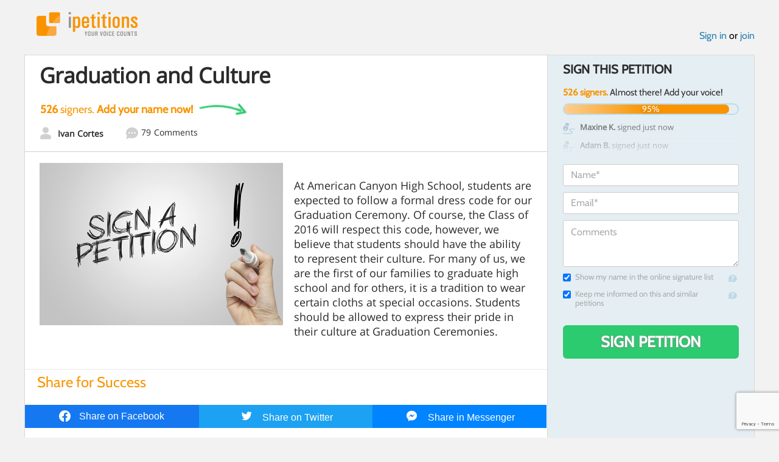

--- FILE ---
content_type: text/html; charset=utf-8
request_url: https://www.google.com/recaptcha/api2/anchor?ar=1&k=6LcFiWspAAAAAC7kwjTJ-C25bnrLYUjPVW3kG27E&co=aHR0cHM6Ly93d3cuaXBldGl0aW9ucy5jb206NDQz&hl=en&v=PoyoqOPhxBO7pBk68S4YbpHZ&size=invisible&anchor-ms=20000&execute-ms=30000&cb=qsn8ceh5fw83
body_size: 48732
content:
<!DOCTYPE HTML><html dir="ltr" lang="en"><head><meta http-equiv="Content-Type" content="text/html; charset=UTF-8">
<meta http-equiv="X-UA-Compatible" content="IE=edge">
<title>reCAPTCHA</title>
<style type="text/css">
/* cyrillic-ext */
@font-face {
  font-family: 'Roboto';
  font-style: normal;
  font-weight: 400;
  font-stretch: 100%;
  src: url(//fonts.gstatic.com/s/roboto/v48/KFO7CnqEu92Fr1ME7kSn66aGLdTylUAMa3GUBHMdazTgWw.woff2) format('woff2');
  unicode-range: U+0460-052F, U+1C80-1C8A, U+20B4, U+2DE0-2DFF, U+A640-A69F, U+FE2E-FE2F;
}
/* cyrillic */
@font-face {
  font-family: 'Roboto';
  font-style: normal;
  font-weight: 400;
  font-stretch: 100%;
  src: url(//fonts.gstatic.com/s/roboto/v48/KFO7CnqEu92Fr1ME7kSn66aGLdTylUAMa3iUBHMdazTgWw.woff2) format('woff2');
  unicode-range: U+0301, U+0400-045F, U+0490-0491, U+04B0-04B1, U+2116;
}
/* greek-ext */
@font-face {
  font-family: 'Roboto';
  font-style: normal;
  font-weight: 400;
  font-stretch: 100%;
  src: url(//fonts.gstatic.com/s/roboto/v48/KFO7CnqEu92Fr1ME7kSn66aGLdTylUAMa3CUBHMdazTgWw.woff2) format('woff2');
  unicode-range: U+1F00-1FFF;
}
/* greek */
@font-face {
  font-family: 'Roboto';
  font-style: normal;
  font-weight: 400;
  font-stretch: 100%;
  src: url(//fonts.gstatic.com/s/roboto/v48/KFO7CnqEu92Fr1ME7kSn66aGLdTylUAMa3-UBHMdazTgWw.woff2) format('woff2');
  unicode-range: U+0370-0377, U+037A-037F, U+0384-038A, U+038C, U+038E-03A1, U+03A3-03FF;
}
/* math */
@font-face {
  font-family: 'Roboto';
  font-style: normal;
  font-weight: 400;
  font-stretch: 100%;
  src: url(//fonts.gstatic.com/s/roboto/v48/KFO7CnqEu92Fr1ME7kSn66aGLdTylUAMawCUBHMdazTgWw.woff2) format('woff2');
  unicode-range: U+0302-0303, U+0305, U+0307-0308, U+0310, U+0312, U+0315, U+031A, U+0326-0327, U+032C, U+032F-0330, U+0332-0333, U+0338, U+033A, U+0346, U+034D, U+0391-03A1, U+03A3-03A9, U+03B1-03C9, U+03D1, U+03D5-03D6, U+03F0-03F1, U+03F4-03F5, U+2016-2017, U+2034-2038, U+203C, U+2040, U+2043, U+2047, U+2050, U+2057, U+205F, U+2070-2071, U+2074-208E, U+2090-209C, U+20D0-20DC, U+20E1, U+20E5-20EF, U+2100-2112, U+2114-2115, U+2117-2121, U+2123-214F, U+2190, U+2192, U+2194-21AE, U+21B0-21E5, U+21F1-21F2, U+21F4-2211, U+2213-2214, U+2216-22FF, U+2308-230B, U+2310, U+2319, U+231C-2321, U+2336-237A, U+237C, U+2395, U+239B-23B7, U+23D0, U+23DC-23E1, U+2474-2475, U+25AF, U+25B3, U+25B7, U+25BD, U+25C1, U+25CA, U+25CC, U+25FB, U+266D-266F, U+27C0-27FF, U+2900-2AFF, U+2B0E-2B11, U+2B30-2B4C, U+2BFE, U+3030, U+FF5B, U+FF5D, U+1D400-1D7FF, U+1EE00-1EEFF;
}
/* symbols */
@font-face {
  font-family: 'Roboto';
  font-style: normal;
  font-weight: 400;
  font-stretch: 100%;
  src: url(//fonts.gstatic.com/s/roboto/v48/KFO7CnqEu92Fr1ME7kSn66aGLdTylUAMaxKUBHMdazTgWw.woff2) format('woff2');
  unicode-range: U+0001-000C, U+000E-001F, U+007F-009F, U+20DD-20E0, U+20E2-20E4, U+2150-218F, U+2190, U+2192, U+2194-2199, U+21AF, U+21E6-21F0, U+21F3, U+2218-2219, U+2299, U+22C4-22C6, U+2300-243F, U+2440-244A, U+2460-24FF, U+25A0-27BF, U+2800-28FF, U+2921-2922, U+2981, U+29BF, U+29EB, U+2B00-2BFF, U+4DC0-4DFF, U+FFF9-FFFB, U+10140-1018E, U+10190-1019C, U+101A0, U+101D0-101FD, U+102E0-102FB, U+10E60-10E7E, U+1D2C0-1D2D3, U+1D2E0-1D37F, U+1F000-1F0FF, U+1F100-1F1AD, U+1F1E6-1F1FF, U+1F30D-1F30F, U+1F315, U+1F31C, U+1F31E, U+1F320-1F32C, U+1F336, U+1F378, U+1F37D, U+1F382, U+1F393-1F39F, U+1F3A7-1F3A8, U+1F3AC-1F3AF, U+1F3C2, U+1F3C4-1F3C6, U+1F3CA-1F3CE, U+1F3D4-1F3E0, U+1F3ED, U+1F3F1-1F3F3, U+1F3F5-1F3F7, U+1F408, U+1F415, U+1F41F, U+1F426, U+1F43F, U+1F441-1F442, U+1F444, U+1F446-1F449, U+1F44C-1F44E, U+1F453, U+1F46A, U+1F47D, U+1F4A3, U+1F4B0, U+1F4B3, U+1F4B9, U+1F4BB, U+1F4BF, U+1F4C8-1F4CB, U+1F4D6, U+1F4DA, U+1F4DF, U+1F4E3-1F4E6, U+1F4EA-1F4ED, U+1F4F7, U+1F4F9-1F4FB, U+1F4FD-1F4FE, U+1F503, U+1F507-1F50B, U+1F50D, U+1F512-1F513, U+1F53E-1F54A, U+1F54F-1F5FA, U+1F610, U+1F650-1F67F, U+1F687, U+1F68D, U+1F691, U+1F694, U+1F698, U+1F6AD, U+1F6B2, U+1F6B9-1F6BA, U+1F6BC, U+1F6C6-1F6CF, U+1F6D3-1F6D7, U+1F6E0-1F6EA, U+1F6F0-1F6F3, U+1F6F7-1F6FC, U+1F700-1F7FF, U+1F800-1F80B, U+1F810-1F847, U+1F850-1F859, U+1F860-1F887, U+1F890-1F8AD, U+1F8B0-1F8BB, U+1F8C0-1F8C1, U+1F900-1F90B, U+1F93B, U+1F946, U+1F984, U+1F996, U+1F9E9, U+1FA00-1FA6F, U+1FA70-1FA7C, U+1FA80-1FA89, U+1FA8F-1FAC6, U+1FACE-1FADC, U+1FADF-1FAE9, U+1FAF0-1FAF8, U+1FB00-1FBFF;
}
/* vietnamese */
@font-face {
  font-family: 'Roboto';
  font-style: normal;
  font-weight: 400;
  font-stretch: 100%;
  src: url(//fonts.gstatic.com/s/roboto/v48/KFO7CnqEu92Fr1ME7kSn66aGLdTylUAMa3OUBHMdazTgWw.woff2) format('woff2');
  unicode-range: U+0102-0103, U+0110-0111, U+0128-0129, U+0168-0169, U+01A0-01A1, U+01AF-01B0, U+0300-0301, U+0303-0304, U+0308-0309, U+0323, U+0329, U+1EA0-1EF9, U+20AB;
}
/* latin-ext */
@font-face {
  font-family: 'Roboto';
  font-style: normal;
  font-weight: 400;
  font-stretch: 100%;
  src: url(//fonts.gstatic.com/s/roboto/v48/KFO7CnqEu92Fr1ME7kSn66aGLdTylUAMa3KUBHMdazTgWw.woff2) format('woff2');
  unicode-range: U+0100-02BA, U+02BD-02C5, U+02C7-02CC, U+02CE-02D7, U+02DD-02FF, U+0304, U+0308, U+0329, U+1D00-1DBF, U+1E00-1E9F, U+1EF2-1EFF, U+2020, U+20A0-20AB, U+20AD-20C0, U+2113, U+2C60-2C7F, U+A720-A7FF;
}
/* latin */
@font-face {
  font-family: 'Roboto';
  font-style: normal;
  font-weight: 400;
  font-stretch: 100%;
  src: url(//fonts.gstatic.com/s/roboto/v48/KFO7CnqEu92Fr1ME7kSn66aGLdTylUAMa3yUBHMdazQ.woff2) format('woff2');
  unicode-range: U+0000-00FF, U+0131, U+0152-0153, U+02BB-02BC, U+02C6, U+02DA, U+02DC, U+0304, U+0308, U+0329, U+2000-206F, U+20AC, U+2122, U+2191, U+2193, U+2212, U+2215, U+FEFF, U+FFFD;
}
/* cyrillic-ext */
@font-face {
  font-family: 'Roboto';
  font-style: normal;
  font-weight: 500;
  font-stretch: 100%;
  src: url(//fonts.gstatic.com/s/roboto/v48/KFO7CnqEu92Fr1ME7kSn66aGLdTylUAMa3GUBHMdazTgWw.woff2) format('woff2');
  unicode-range: U+0460-052F, U+1C80-1C8A, U+20B4, U+2DE0-2DFF, U+A640-A69F, U+FE2E-FE2F;
}
/* cyrillic */
@font-face {
  font-family: 'Roboto';
  font-style: normal;
  font-weight: 500;
  font-stretch: 100%;
  src: url(//fonts.gstatic.com/s/roboto/v48/KFO7CnqEu92Fr1ME7kSn66aGLdTylUAMa3iUBHMdazTgWw.woff2) format('woff2');
  unicode-range: U+0301, U+0400-045F, U+0490-0491, U+04B0-04B1, U+2116;
}
/* greek-ext */
@font-face {
  font-family: 'Roboto';
  font-style: normal;
  font-weight: 500;
  font-stretch: 100%;
  src: url(//fonts.gstatic.com/s/roboto/v48/KFO7CnqEu92Fr1ME7kSn66aGLdTylUAMa3CUBHMdazTgWw.woff2) format('woff2');
  unicode-range: U+1F00-1FFF;
}
/* greek */
@font-face {
  font-family: 'Roboto';
  font-style: normal;
  font-weight: 500;
  font-stretch: 100%;
  src: url(//fonts.gstatic.com/s/roboto/v48/KFO7CnqEu92Fr1ME7kSn66aGLdTylUAMa3-UBHMdazTgWw.woff2) format('woff2');
  unicode-range: U+0370-0377, U+037A-037F, U+0384-038A, U+038C, U+038E-03A1, U+03A3-03FF;
}
/* math */
@font-face {
  font-family: 'Roboto';
  font-style: normal;
  font-weight: 500;
  font-stretch: 100%;
  src: url(//fonts.gstatic.com/s/roboto/v48/KFO7CnqEu92Fr1ME7kSn66aGLdTylUAMawCUBHMdazTgWw.woff2) format('woff2');
  unicode-range: U+0302-0303, U+0305, U+0307-0308, U+0310, U+0312, U+0315, U+031A, U+0326-0327, U+032C, U+032F-0330, U+0332-0333, U+0338, U+033A, U+0346, U+034D, U+0391-03A1, U+03A3-03A9, U+03B1-03C9, U+03D1, U+03D5-03D6, U+03F0-03F1, U+03F4-03F5, U+2016-2017, U+2034-2038, U+203C, U+2040, U+2043, U+2047, U+2050, U+2057, U+205F, U+2070-2071, U+2074-208E, U+2090-209C, U+20D0-20DC, U+20E1, U+20E5-20EF, U+2100-2112, U+2114-2115, U+2117-2121, U+2123-214F, U+2190, U+2192, U+2194-21AE, U+21B0-21E5, U+21F1-21F2, U+21F4-2211, U+2213-2214, U+2216-22FF, U+2308-230B, U+2310, U+2319, U+231C-2321, U+2336-237A, U+237C, U+2395, U+239B-23B7, U+23D0, U+23DC-23E1, U+2474-2475, U+25AF, U+25B3, U+25B7, U+25BD, U+25C1, U+25CA, U+25CC, U+25FB, U+266D-266F, U+27C0-27FF, U+2900-2AFF, U+2B0E-2B11, U+2B30-2B4C, U+2BFE, U+3030, U+FF5B, U+FF5D, U+1D400-1D7FF, U+1EE00-1EEFF;
}
/* symbols */
@font-face {
  font-family: 'Roboto';
  font-style: normal;
  font-weight: 500;
  font-stretch: 100%;
  src: url(//fonts.gstatic.com/s/roboto/v48/KFO7CnqEu92Fr1ME7kSn66aGLdTylUAMaxKUBHMdazTgWw.woff2) format('woff2');
  unicode-range: U+0001-000C, U+000E-001F, U+007F-009F, U+20DD-20E0, U+20E2-20E4, U+2150-218F, U+2190, U+2192, U+2194-2199, U+21AF, U+21E6-21F0, U+21F3, U+2218-2219, U+2299, U+22C4-22C6, U+2300-243F, U+2440-244A, U+2460-24FF, U+25A0-27BF, U+2800-28FF, U+2921-2922, U+2981, U+29BF, U+29EB, U+2B00-2BFF, U+4DC0-4DFF, U+FFF9-FFFB, U+10140-1018E, U+10190-1019C, U+101A0, U+101D0-101FD, U+102E0-102FB, U+10E60-10E7E, U+1D2C0-1D2D3, U+1D2E0-1D37F, U+1F000-1F0FF, U+1F100-1F1AD, U+1F1E6-1F1FF, U+1F30D-1F30F, U+1F315, U+1F31C, U+1F31E, U+1F320-1F32C, U+1F336, U+1F378, U+1F37D, U+1F382, U+1F393-1F39F, U+1F3A7-1F3A8, U+1F3AC-1F3AF, U+1F3C2, U+1F3C4-1F3C6, U+1F3CA-1F3CE, U+1F3D4-1F3E0, U+1F3ED, U+1F3F1-1F3F3, U+1F3F5-1F3F7, U+1F408, U+1F415, U+1F41F, U+1F426, U+1F43F, U+1F441-1F442, U+1F444, U+1F446-1F449, U+1F44C-1F44E, U+1F453, U+1F46A, U+1F47D, U+1F4A3, U+1F4B0, U+1F4B3, U+1F4B9, U+1F4BB, U+1F4BF, U+1F4C8-1F4CB, U+1F4D6, U+1F4DA, U+1F4DF, U+1F4E3-1F4E6, U+1F4EA-1F4ED, U+1F4F7, U+1F4F9-1F4FB, U+1F4FD-1F4FE, U+1F503, U+1F507-1F50B, U+1F50D, U+1F512-1F513, U+1F53E-1F54A, U+1F54F-1F5FA, U+1F610, U+1F650-1F67F, U+1F687, U+1F68D, U+1F691, U+1F694, U+1F698, U+1F6AD, U+1F6B2, U+1F6B9-1F6BA, U+1F6BC, U+1F6C6-1F6CF, U+1F6D3-1F6D7, U+1F6E0-1F6EA, U+1F6F0-1F6F3, U+1F6F7-1F6FC, U+1F700-1F7FF, U+1F800-1F80B, U+1F810-1F847, U+1F850-1F859, U+1F860-1F887, U+1F890-1F8AD, U+1F8B0-1F8BB, U+1F8C0-1F8C1, U+1F900-1F90B, U+1F93B, U+1F946, U+1F984, U+1F996, U+1F9E9, U+1FA00-1FA6F, U+1FA70-1FA7C, U+1FA80-1FA89, U+1FA8F-1FAC6, U+1FACE-1FADC, U+1FADF-1FAE9, U+1FAF0-1FAF8, U+1FB00-1FBFF;
}
/* vietnamese */
@font-face {
  font-family: 'Roboto';
  font-style: normal;
  font-weight: 500;
  font-stretch: 100%;
  src: url(//fonts.gstatic.com/s/roboto/v48/KFO7CnqEu92Fr1ME7kSn66aGLdTylUAMa3OUBHMdazTgWw.woff2) format('woff2');
  unicode-range: U+0102-0103, U+0110-0111, U+0128-0129, U+0168-0169, U+01A0-01A1, U+01AF-01B0, U+0300-0301, U+0303-0304, U+0308-0309, U+0323, U+0329, U+1EA0-1EF9, U+20AB;
}
/* latin-ext */
@font-face {
  font-family: 'Roboto';
  font-style: normal;
  font-weight: 500;
  font-stretch: 100%;
  src: url(//fonts.gstatic.com/s/roboto/v48/KFO7CnqEu92Fr1ME7kSn66aGLdTylUAMa3KUBHMdazTgWw.woff2) format('woff2');
  unicode-range: U+0100-02BA, U+02BD-02C5, U+02C7-02CC, U+02CE-02D7, U+02DD-02FF, U+0304, U+0308, U+0329, U+1D00-1DBF, U+1E00-1E9F, U+1EF2-1EFF, U+2020, U+20A0-20AB, U+20AD-20C0, U+2113, U+2C60-2C7F, U+A720-A7FF;
}
/* latin */
@font-face {
  font-family: 'Roboto';
  font-style: normal;
  font-weight: 500;
  font-stretch: 100%;
  src: url(//fonts.gstatic.com/s/roboto/v48/KFO7CnqEu92Fr1ME7kSn66aGLdTylUAMa3yUBHMdazQ.woff2) format('woff2');
  unicode-range: U+0000-00FF, U+0131, U+0152-0153, U+02BB-02BC, U+02C6, U+02DA, U+02DC, U+0304, U+0308, U+0329, U+2000-206F, U+20AC, U+2122, U+2191, U+2193, U+2212, U+2215, U+FEFF, U+FFFD;
}
/* cyrillic-ext */
@font-face {
  font-family: 'Roboto';
  font-style: normal;
  font-weight: 900;
  font-stretch: 100%;
  src: url(//fonts.gstatic.com/s/roboto/v48/KFO7CnqEu92Fr1ME7kSn66aGLdTylUAMa3GUBHMdazTgWw.woff2) format('woff2');
  unicode-range: U+0460-052F, U+1C80-1C8A, U+20B4, U+2DE0-2DFF, U+A640-A69F, U+FE2E-FE2F;
}
/* cyrillic */
@font-face {
  font-family: 'Roboto';
  font-style: normal;
  font-weight: 900;
  font-stretch: 100%;
  src: url(//fonts.gstatic.com/s/roboto/v48/KFO7CnqEu92Fr1ME7kSn66aGLdTylUAMa3iUBHMdazTgWw.woff2) format('woff2');
  unicode-range: U+0301, U+0400-045F, U+0490-0491, U+04B0-04B1, U+2116;
}
/* greek-ext */
@font-face {
  font-family: 'Roboto';
  font-style: normal;
  font-weight: 900;
  font-stretch: 100%;
  src: url(//fonts.gstatic.com/s/roboto/v48/KFO7CnqEu92Fr1ME7kSn66aGLdTylUAMa3CUBHMdazTgWw.woff2) format('woff2');
  unicode-range: U+1F00-1FFF;
}
/* greek */
@font-face {
  font-family: 'Roboto';
  font-style: normal;
  font-weight: 900;
  font-stretch: 100%;
  src: url(//fonts.gstatic.com/s/roboto/v48/KFO7CnqEu92Fr1ME7kSn66aGLdTylUAMa3-UBHMdazTgWw.woff2) format('woff2');
  unicode-range: U+0370-0377, U+037A-037F, U+0384-038A, U+038C, U+038E-03A1, U+03A3-03FF;
}
/* math */
@font-face {
  font-family: 'Roboto';
  font-style: normal;
  font-weight: 900;
  font-stretch: 100%;
  src: url(//fonts.gstatic.com/s/roboto/v48/KFO7CnqEu92Fr1ME7kSn66aGLdTylUAMawCUBHMdazTgWw.woff2) format('woff2');
  unicode-range: U+0302-0303, U+0305, U+0307-0308, U+0310, U+0312, U+0315, U+031A, U+0326-0327, U+032C, U+032F-0330, U+0332-0333, U+0338, U+033A, U+0346, U+034D, U+0391-03A1, U+03A3-03A9, U+03B1-03C9, U+03D1, U+03D5-03D6, U+03F0-03F1, U+03F4-03F5, U+2016-2017, U+2034-2038, U+203C, U+2040, U+2043, U+2047, U+2050, U+2057, U+205F, U+2070-2071, U+2074-208E, U+2090-209C, U+20D0-20DC, U+20E1, U+20E5-20EF, U+2100-2112, U+2114-2115, U+2117-2121, U+2123-214F, U+2190, U+2192, U+2194-21AE, U+21B0-21E5, U+21F1-21F2, U+21F4-2211, U+2213-2214, U+2216-22FF, U+2308-230B, U+2310, U+2319, U+231C-2321, U+2336-237A, U+237C, U+2395, U+239B-23B7, U+23D0, U+23DC-23E1, U+2474-2475, U+25AF, U+25B3, U+25B7, U+25BD, U+25C1, U+25CA, U+25CC, U+25FB, U+266D-266F, U+27C0-27FF, U+2900-2AFF, U+2B0E-2B11, U+2B30-2B4C, U+2BFE, U+3030, U+FF5B, U+FF5D, U+1D400-1D7FF, U+1EE00-1EEFF;
}
/* symbols */
@font-face {
  font-family: 'Roboto';
  font-style: normal;
  font-weight: 900;
  font-stretch: 100%;
  src: url(//fonts.gstatic.com/s/roboto/v48/KFO7CnqEu92Fr1ME7kSn66aGLdTylUAMaxKUBHMdazTgWw.woff2) format('woff2');
  unicode-range: U+0001-000C, U+000E-001F, U+007F-009F, U+20DD-20E0, U+20E2-20E4, U+2150-218F, U+2190, U+2192, U+2194-2199, U+21AF, U+21E6-21F0, U+21F3, U+2218-2219, U+2299, U+22C4-22C6, U+2300-243F, U+2440-244A, U+2460-24FF, U+25A0-27BF, U+2800-28FF, U+2921-2922, U+2981, U+29BF, U+29EB, U+2B00-2BFF, U+4DC0-4DFF, U+FFF9-FFFB, U+10140-1018E, U+10190-1019C, U+101A0, U+101D0-101FD, U+102E0-102FB, U+10E60-10E7E, U+1D2C0-1D2D3, U+1D2E0-1D37F, U+1F000-1F0FF, U+1F100-1F1AD, U+1F1E6-1F1FF, U+1F30D-1F30F, U+1F315, U+1F31C, U+1F31E, U+1F320-1F32C, U+1F336, U+1F378, U+1F37D, U+1F382, U+1F393-1F39F, U+1F3A7-1F3A8, U+1F3AC-1F3AF, U+1F3C2, U+1F3C4-1F3C6, U+1F3CA-1F3CE, U+1F3D4-1F3E0, U+1F3ED, U+1F3F1-1F3F3, U+1F3F5-1F3F7, U+1F408, U+1F415, U+1F41F, U+1F426, U+1F43F, U+1F441-1F442, U+1F444, U+1F446-1F449, U+1F44C-1F44E, U+1F453, U+1F46A, U+1F47D, U+1F4A3, U+1F4B0, U+1F4B3, U+1F4B9, U+1F4BB, U+1F4BF, U+1F4C8-1F4CB, U+1F4D6, U+1F4DA, U+1F4DF, U+1F4E3-1F4E6, U+1F4EA-1F4ED, U+1F4F7, U+1F4F9-1F4FB, U+1F4FD-1F4FE, U+1F503, U+1F507-1F50B, U+1F50D, U+1F512-1F513, U+1F53E-1F54A, U+1F54F-1F5FA, U+1F610, U+1F650-1F67F, U+1F687, U+1F68D, U+1F691, U+1F694, U+1F698, U+1F6AD, U+1F6B2, U+1F6B9-1F6BA, U+1F6BC, U+1F6C6-1F6CF, U+1F6D3-1F6D7, U+1F6E0-1F6EA, U+1F6F0-1F6F3, U+1F6F7-1F6FC, U+1F700-1F7FF, U+1F800-1F80B, U+1F810-1F847, U+1F850-1F859, U+1F860-1F887, U+1F890-1F8AD, U+1F8B0-1F8BB, U+1F8C0-1F8C1, U+1F900-1F90B, U+1F93B, U+1F946, U+1F984, U+1F996, U+1F9E9, U+1FA00-1FA6F, U+1FA70-1FA7C, U+1FA80-1FA89, U+1FA8F-1FAC6, U+1FACE-1FADC, U+1FADF-1FAE9, U+1FAF0-1FAF8, U+1FB00-1FBFF;
}
/* vietnamese */
@font-face {
  font-family: 'Roboto';
  font-style: normal;
  font-weight: 900;
  font-stretch: 100%;
  src: url(//fonts.gstatic.com/s/roboto/v48/KFO7CnqEu92Fr1ME7kSn66aGLdTylUAMa3OUBHMdazTgWw.woff2) format('woff2');
  unicode-range: U+0102-0103, U+0110-0111, U+0128-0129, U+0168-0169, U+01A0-01A1, U+01AF-01B0, U+0300-0301, U+0303-0304, U+0308-0309, U+0323, U+0329, U+1EA0-1EF9, U+20AB;
}
/* latin-ext */
@font-face {
  font-family: 'Roboto';
  font-style: normal;
  font-weight: 900;
  font-stretch: 100%;
  src: url(//fonts.gstatic.com/s/roboto/v48/KFO7CnqEu92Fr1ME7kSn66aGLdTylUAMa3KUBHMdazTgWw.woff2) format('woff2');
  unicode-range: U+0100-02BA, U+02BD-02C5, U+02C7-02CC, U+02CE-02D7, U+02DD-02FF, U+0304, U+0308, U+0329, U+1D00-1DBF, U+1E00-1E9F, U+1EF2-1EFF, U+2020, U+20A0-20AB, U+20AD-20C0, U+2113, U+2C60-2C7F, U+A720-A7FF;
}
/* latin */
@font-face {
  font-family: 'Roboto';
  font-style: normal;
  font-weight: 900;
  font-stretch: 100%;
  src: url(//fonts.gstatic.com/s/roboto/v48/KFO7CnqEu92Fr1ME7kSn66aGLdTylUAMa3yUBHMdazQ.woff2) format('woff2');
  unicode-range: U+0000-00FF, U+0131, U+0152-0153, U+02BB-02BC, U+02C6, U+02DA, U+02DC, U+0304, U+0308, U+0329, U+2000-206F, U+20AC, U+2122, U+2191, U+2193, U+2212, U+2215, U+FEFF, U+FFFD;
}

</style>
<link rel="stylesheet" type="text/css" href="https://www.gstatic.com/recaptcha/releases/PoyoqOPhxBO7pBk68S4YbpHZ/styles__ltr.css">
<script nonce="W2GpihlN9bWB_M6tgtpShg" type="text/javascript">window['__recaptcha_api'] = 'https://www.google.com/recaptcha/api2/';</script>
<script type="text/javascript" src="https://www.gstatic.com/recaptcha/releases/PoyoqOPhxBO7pBk68S4YbpHZ/recaptcha__en.js" nonce="W2GpihlN9bWB_M6tgtpShg">
      
    </script></head>
<body><div id="rc-anchor-alert" class="rc-anchor-alert"></div>
<input type="hidden" id="recaptcha-token" value="[base64]">
<script type="text/javascript" nonce="W2GpihlN9bWB_M6tgtpShg">
      recaptcha.anchor.Main.init("[\x22ainput\x22,[\x22bgdata\x22,\x22\x22,\[base64]/[base64]/[base64]/[base64]/[base64]/[base64]/KGcoTywyNTMsTy5PKSxVRyhPLEMpKTpnKE8sMjUzLEMpLE8pKSxsKSksTykpfSxieT1mdW5jdGlvbihDLE8sdSxsKXtmb3IobD0odT1SKEMpLDApO08+MDtPLS0pbD1sPDw4fFooQyk7ZyhDLHUsbCl9LFVHPWZ1bmN0aW9uKEMsTyl7Qy5pLmxlbmd0aD4xMDQ/[base64]/[base64]/[base64]/[base64]/[base64]/[base64]/[base64]\\u003d\x22,\[base64]\x22,\x22woo/w70uBFhqADZLXVxLw451wpzCi8KmwpbCqCzDhMKow63DkGt9w55mw4luw53DrSTDn8KEw6vChsOww6zCgRMlQ8KobMKFw5FvQ8KnwrXDrMO3JsOvd8KnwrrCjV8Nw69cw4/DmcKfJsOMPHnCj8OTwpFRw73DlcOUw4HDtEIaw63DmsOxw6Y3wqbCoUB0woBWEcOTwqrDrsKxJxLDtsOUwpNoSMOLZcOzwr7Dv3TDiiwKwpHDnkdAw613KcKswr8UNsKKdsOLD2Nww4pgWcOTXMKMD8KVc8K/[base64]/CvcOjw6TCqDDDhsO0DsOyEsKew7cccUYrw7lhwr4GVRzDg03Ck1/DoTHCriDChcKlNMOIw54owo7DnmLDi8Kiwr1VwrXDvsOcPkZWAMO8G8Kewpcywr4Pw5YDN1XDgxTDlsOSUDHCi8OgbW9Iw6VjWMKnw7Anw6xPZEQsw7zDhx7DtwfDo8OVJ8OlHWjDlx18VMKMw7LDiMOjwpHChitmACrDuWDCtcOMw4/DgBjCvSPCgMKJVibDoF/DuUDDmQTDnl7DrMK/[base64]/[base64]/wrJTZUXCmsKYwqjDkWjDqX3DtElAw6fCrMKNFsOaV8KZf13DpMOtYMOXwq3Cpz7CuT99wpbCrsKcw6LCi3PDiT/DiMOAG8KRG1JIEcKrw5XDkcKjwospw4jDkMO8ZsOJw41UwpwWfDHDlcKlw6gvTyNKwoxCORLCnz7CqjzCiglaw7Y5TsKhwoPDrApGwpFqKXDDlHzDgMKKNXRQw4ElS8Kpwq4af8K7w6U6IX/Ch1fDrDp1wp/Dp8KmwrYJw7FfLynDlsObw7PDnQMGwrrCgCnDg8OSf3dsw7ZdF8Okw7NZG8OKRsKFYcO/wpHCv8KNw6olFsK1w59+JBrCkw0jGUzDlRtVVcKqNsOXEn8fw61fwqbDgMO5HcOyw7rDq8OmYMOqWcKrUMKQwozDlj/[base64]/[base64]/CrsK7w6gtwqRcK8OVKS3CmChOwpbDksOkwp7CrRTDgAZadsOqdsKkP8K+ccKhIRLDnVYpZBAsfjvCjT9Yw5HCmMO2WcOkwqkkbMKbG8O4LcOADFYyHGZvFXLDnWQJw6N/w6nDuAZRbcKoworDoMOLQ8Orw7dTXxRVMMOiwpXCvx/DujXDlsO7bVRDwoYrwoQtUcKScDzCrsO2w7LCkwnCiEZdw5nDlRrDqQrCkEZXwp/Di8K7wr84w4hWQsKmNTnCrMKqMMKywqPDrUtDwpnDuMKUUmtYesKyMWIDE8OhQ0rChMOOw5/DijhVDykRw4/CrcO6w41KwpHDu2/CiQZRw67CrCdpwqsEahUpcmvCu8Kuw6nCg8Kbw5AXNAXChyt0wpdHM8KnRsKTwqnCugsjYzzCuEDDulsGw48Lw4/DjiNASm13JcKqw79mw7ZUwoc6w5jDkRzCjQXCosKUwonDiz4KQMKowrzDvT0IasOIw6DDoMK7w6TDhF3Cl3VDbsOdA8KBK8Krw7LDtcK6IyxawpzCvMONVmgJN8K3GwfCiE4zwqlad1BuW8OPZm/[base64]/ScOIw6lQPVDDuVMrJgJ8wr1lw6oTScKZTMKVwqvDihvClwZOX3XDrjvDo8KnBcKeYhwVw7cmfiTCnGFlwqESw6LDq8KQFxfCt2fDq8KuZMKyUMOEw4w3YcOWB8KzVVHDpSV9AMOMwo3CvRAWwo/Dk8OPc8KqfsObAn13woxuw79ZwpQGcXI+JmzCgwvDj8OsLgZDw7DCkMOvwqzCqkl/w6YMwqPDiTnDujohwqfCrMO6BsO+PMO2w7FCMsKdwrU+wpbCqsKoTBo0esOuN8K7w43Dik8dw5UuwpHDq2/[base64]/DtFbClsKyw7PCuRA5AMKWw5tFFSzCg8OPFG7Dl8KMAVpoaSfDilTCgmtqw78cSsK3UcKFw5fCncKpRW3DhMOcwpHDpMOmw5o0w5FzasKzwrLCo8KCw5jDtGHClcKoFQpUX1PDkcK+w6A6OWc0wo3Dvhh9HMO/wrAITMK6H3rDuwrCmn7Dh0wUVxHDoMOrwp5xPsO4CQ3CocK+TVt7wrjDg8KuwqXDrGDDqXR/woUGZsKmJsOidSIcwq/[base64]/ZcOvw6vDp8OhFcOGw5ZbwobCnMKtw4knw4wjC8OdEgBDw6hMTMOhw5BNwqE5w6vDmcKKw4rDjz3DnsKZFsKBaS4mbmRsGcOHfcO8w59/w6zDksKNwrLCmcKHw4zCgSpPAQ14A3Z1aSE+w4LCk8KDUsOmd2LDpDjDtsOxw6zDuFzCucKiw5B0BBrDoC1BwoxCAMOow6QEwrpkMm7DpcO1EMOtwoJRZCkxw6DCqcOhNyXCsMOZwq7Dr3jDpcKkBlkLwplLw4NYSsOpwq5/QmnDngFcw7JcTsKlUynCtiHCiGrClwdIX8K7LsKDLMOwf8KEYMO5w687JlNYNDLCucOSPS/CusK8w53Dph/CocOhw6FZSA3CsXfCnU8jwpYeQcOXcMOKwpU5c2oAFMOUwoFVCsKLXx3DqgzDoigGDj42fMKmwo1uYsKVwpFSwqk7w7vChnAzwqZZRVnDrcOWb8OMID3DvDdpV0jDu0HCrcOOc8OvHRYKZ3XDmsKhwqfCsDrChDBvw7nCpQ/Cq8OOw43CqsKES8KAwoLDqsO5VRxpYsK4woPDkR5Qw6XDjR7Dq8KdEgPDsmkUDEEsw67CnW7CpsK8wrDDl0xxwqpjw78zwrAwUH3Dky/Dr8KNw5nDk8KNEMK4ZEx2eTrDosK0BwvDj3oVwonCiFJWw5oRJ0F6cBpKwpjChsKwOAEEwofDkWZIwohcwpXDkcORJg7Dq8K4w4DDkSrDkTNjw6XCqsK/IcKFwqzCs8Oaw6ZcwoFIH8OHBcKYMsOKwprChsKQw77DgVHCpjDDrcKqcsKRw5jCk8KvSMOPwokjexzClyPDhGUIwobCuAt6wp/DpMOWCcOkeMOVBiTDjG3CsMOfP8O9wrRbw4/CgsK+wpHDrzUyJ8OPCkTCrHTClG3Ci2rDp1EWwqgAA8Kew5PDicOvw75rYW/[base64]/Dg8OWBXExwprDt00CEMK6wpLDkcOlfcOrD8OQwobDog5YE27DgyHDo8OMwr7DslvClsO8ETrCnMKLw6EkQijCnGnDp1/CoCbCpw0aw4TDu19xNBIwTsKPaBsiWD/[base64]/DsHfCrlTDin5yREjDtxYGQRNRE8KweS/DpcOrw6TDkcKYwoUXw5wuw7/CsETCnkUocsK3GAQ6RCrCoMOGID/DjMOWwpfDohxVB3HCi8KRwp9/c8KjwrwvwrsxNMOANB5+DsKew657UlZawp8KfsOVwrUiwqd7LcOSNR/[base64]/DoxFWLMKww5wkL1tDOzg9w6NFw7wCNGU4wrHDicOia3PDqHgfTcKQNFLDucOyVcObwoIeNXjDssK8YlzCpMKUJEZgJ8OVFcKdR8Kpw5TCpMO/w55yesKXLMOKw4VdMkzDj8KbUFzCtzR+wrgpw519F33CmFB8woBTVxPCry/[base64]/[base64]/wqc0VDkYw65xDSjCiTDDtWkTwpbDk8K0CHbCqQJxAMONYsONwoDDnA8GwpxCw5/Cu0ZVEsO2w5LDnMO/wpnCvcOnwq1DL8OvwrwbwrLDkCN4XkUoOsKIwovDhMORwoDCkMOtbXMMX0xLLsKzwpJLw45+wr7Do8OZw7rCsk16w7Z4woLCjsOmw6jCicKDAj0xwq42DgJuwovDnUNtwrBYwofCgMKKwr1LH041acO5w4p4wpozdDNIXcKAw7ESUVg/Yw/CgGzDjQ08w7XCn2DDg8OBKTdme8OpwpXDpXzDpjckTQTCkcOBwpMYwqVbGMKhw73DuMKIwqrCocOkwq3CvsOnBsOUwpbDnw3DucKVw7krRcKoKXVNwrrCs8Orw5DDmSfDpllOw6LDsVAVwqRfw6fCncO7KgHCgcOmw6pVwoPCnUoEUyTCqUrDrMOpw5/[base64]/DkxXCtsKNwq5+w4haw61eS0zDhQ00woPCujLDnMKiasOnwqAlwp7CjcKlSsOCPsKIwo9qW2HCnBQuL8OvXMOnWsKJwpkWIDbCh8K/b8K3wojCpMOdwpsFeBZpw4rDicKaGMOQw5NwUVnDvCHDnsOwdcOLK2Mnw4zDocKjw4E/QsORwoZJEsOqw4gRIcKow513asKeYWoxwrJGw6DCssKCwpvCksKZecOCworCnwAGw6LCr1DCkcKsV8KJc8O7wqkTJMKUJMKswq4mSMO/wqPDv8KOHlp+w5t9DsO4wrVGw45JwrTDujbCpFvCoMK/wrHCuMKJwrzDgATCvMKQw6nCncOCRcOcU0wsJWRpGUTDqEU+wqHCg0/CucOFWFcNesKjbRXDoV3Dj0/DksO3DsKPSh7Dj8KRazPCrMOdKMO/a0PCjlDDpirDlj9eLcKBwpNyw4PCiMKXw5jDn0zCgRI1TgJTbE1RUcK2QCNDw4zDkcK3N3wTFMO0cTlawo3CscOyw78wwpfDkHjDs3/CkMKrQz7Dk3I5T2NXPwspw7Eiwo/Ds1bCr8K2wqnCukonwpjCjHlWw67CnCMMICLCkj3DtMKZwqNxw6XDtMO5wqTDqMK3w6MkciISCMK3F0I4w7jCmsODFcOII8OSA8Ktw6rCpCgRecOgbsOvwqBcw4bDgRrDrw/DpsKOw7vChGBCPcOQNB9AfgnDksKKwpEww7vCrMKgIVHDtSkePsOYw6AAw68xwrU6wpbDv8KfZHDDpMKhwr/ClUzCl8KHTMOpwqp3w6vDpnXCvcK4KsKaGGhHFMK8wo/DoBNWf8OjOMKWwo1yGsKpAipiFcOsG8KGw5bCgwkabhsNw7PDp8K+b1/[base64]/w5TDm8K8VMKWwo3CgzdqwqfDh3QgB8O4wq/[base64]/wrPCisK5w6zDjTADQkcDw5B/wpDDvMKhw48hSMOEwpDDrCpZwqDCpXDDmDrCjsKlw7YJwpAce0xQwoBtBsK/[base64]/Dolo5KRgJw4PDm8KDAMOPSsKFw58BwqrCh8KEesKYw656woHDuEhBB39Aw5TDsGQoEMOEw60CwoXDosOPazABAcKvOSPClErDqMO2D8KENCnCgsO7wr/CjDfCgcKjdDsFw7dpbQfChl89woFhOcK4wod7L8OdYD7Ci0ZYwr0Cw4TDnGUywq57P8ObcmvCoRXCkV1XPHZ4w6RfwrTCiBJhwpRdwrhWWyvDt8OJR8KTw4zCoEp2OCNKGkTDkMO+w7LCkMK4w7FVYMO5cGJ0wojDpl54w5vDgcKbEwjDmMKxwow4ClrCqFx7w54zw5/[base64]/[base64]/wrjDlUjDvUbDuVzCokjDvsK4c0Biw7BZw7DCj1/Ch8Kpw5snwrpQCsOkwr7DqcKewpPCgT0HwoXDrcK+AQgZwo/CkgdcLmB/w4HCjFATG0zChwbCtFXCr8OawrHDozDDpyTDnsK6JEROwp7Du8KVwpPDvcOREcOAwqg2S3rChzMuwqDDjUggT8K3SMOgdRjCusOnFsO+UcKNwptdw5fCsXzCjcKDT8KlUsOlwqAicMODw7J7wrLDkMOZVUM/ccOww7FpA8O/dknCusOlwr5KPsOAw6HCnEPDtSUSw6YZwpNcZMKmV8KJOzjDtl57fMKDwqzDjsObw4fCpMKdw7/Do3LCqWrCosOlwrTCucKjw57CnjTDtcKkG8KcM1fCisORwrHCqMKaw6nCicOBw64sU8K/wqd/[base64]/wqHCpF/DmB/Dh8OKM8O6woUTwqjDrMKFwoDDqj9PM8OsI8K+wq3CoMORHkJbY2XDki0WwoLCp3x4wq/DuhfCkEYMw5YLDx/[base64]/[base64]/[base64]/DjCPCjkLDvUFUHwgZH0zCusKTI8O1C0RzNFXClSJ/AH5Bw6IkXXrDqSgyeiDCqiNfwoNywqxSEMOkRMOawqLDjcO3f8K/w40hNg4EI8KzwrLDt8OgwoROw5Mkw43DrsKsXsOdwpsZeMK5wqIew7jCu8Ofw5NEWMKaLMO2XMOmw4VZw5Vow5cEw5fCiTBKw6vCisKrw4pxdcK5FSfCksKyX3HChwfDscOzwrHCsS03wrfDgsKHTMO3PcOpwrIGVXt3w5zDtMOOwrJHRnLDisKCwrPCmjw/w6PDmcOmV0nDkcOgCjfCrMKJNSPCkw0Twr7DrjvDhGplw65rf8KVJEJkwqvCm8KCw5HCssK6w7HDskhgGsKuw7TDpsK2G0Qjw5jDgiRnw5vDhVZCw4bCgcO4MD/CnkrCpMKZCX9dw7DCrcOFw7olwrnCnMO0wpQtw63DlMKvcnYGRV9LCsKLwqjCtUs0wqcqMw3CscO5fMKmTcOxYRo0wrvDk0x2worCowvDs8O2w58/TsOLwoJfOMKad8Kzw4sVw67Dv8KTHjXCrcKGwqPDm8O2w63DoMKKdBUgw5MBfk7DtsKQwpnCqMO+w4vChcOUwprCmijDpEVLwrHCpMO8HBZ9bA3DpwVcwr3CtsK3wpzDlFHCv8K+w45vw4XCpcKjw4MXe8OKwpnDuxHDkzjDq0F5ciXCpmMneQUmwqY2VsOvWykifw/DpcOkw4B3w5Znw5XDrVvDpWfDr8KZwofCsMK5wpYEDsOvccKpKEwnTMK5w7zCrjZIM0/[base64]/CpwcrczDCtcK8wo7Cv2bDpX/DsMKJw6TChCPDozbDucOJM8KWBMKBw4LCi8OOJsOUQsO4w5rCuw/DnETChQYNwpfDjsOIAldCwoLCkjZLw40AwrFiwot6K1sRwrVXw4VpeXkUVXDCn2HDp8KTKyFjwrxYYAHDuC0zZMKARMK1w47CpXHDosKuwoPDnMO7YMONGTDDmDh/wqzDgU7Dt8Opw7wXwpPDi8KYPR/Dki07worDsw59ex3DgMOPwqslwpLDsTRBDsKZw4kswpfDr8K4w7nDk0ETw5XCg8KRwqNpwphtGsOow5fChcKiIsO/[base64]/[base64]/CncKtw7ZWwoDDucO3w6LDq1HDlMKtw5jCnjzCrcKPw4/DmMKEORnDrsKoNcOXwoApG8KNA8OFT8KmFG4wwp5teMOKCUDDoWrDvHPCl8OwQRPCh3vClsOHwo7Dj17CgsO0wqwLOWs8wrJrwpgAwobCnMOCXMK9OcOCETnClsOxVMOiFU5uwo/Cr8Ogwr7DisKYwojDtcK3w683w53Cp8OhD8KxDsOvw4d/[base64]/wqHConnDlMOwQMOlwoTCmDlfBiLDoMOewp/CnHbDuEk6w7ZIO0/CscOCwp4fWsOwLMOkIVhKw67DvVoQw5Fzf3PDoMOjAHIXwohZw5nCm8KHw4kRwqjCo8OqV8Omw6AHdiBQRzlyQMKFPcOPwqYhwooiw5FGYMOXSB52LBk9w4bDqBjDi8OhFCk8VyM/wofComVvfVlpAm/[base64]/w5TCsn1MKsOdw7fDsgYzOFPDhGcxwr84BsOfw6hWRmHDgsO9dzxtwphYN8Odw4/[base64]/CtXlKwp4vw5lcK8KodMOqwqt3w6Jewo7Cn0/DlUcTw7nDmz7Cll7DsAkfwrjDn8KBw79Vdz7DpTjCjsOrw7Iew5/[base64]/DgmReaALConpjMXNzwo/Dj8K0UgAtw4M1woZlwqHCjQbDj8K5SGLDo8OiwqJqwr49wqM/[base64]/DncKfIWnCigQEwo/DvHkTwqzCv8KAwo1nwrvCoHFoQDLDjMOow6tTMsOJwrTDjHjDg8OdejTCtVZJwo3Cr8K4wrkNwpwadcKxCXwVesOSwqNLQsO0SMOxwoLCj8OqwrXDnixSHsKpRMK7Qj/Cjmhpwq0ZwpQPSMOHw6HCoDrCqz98FMKjFsK6wqYVSlsxKTYJWMKawoTDkQLDlcK3wovCoy4FeXcxWktLw7gNw7HDrkxowqzDiT7Crm3DhcODCsO2NsKowqRLRQjDhcKjB3LDn8O4wr/CgxPDiXFOwq3CrgsxwofDvjTCjMOMw5BkwpPDjMO5w4hMw4A+wptVwrQxcsKUV8OAYUvCosKId3ZTXcKJw4xxw4jDm1jDrUMyw6DDvMO8wqR8XsK/[base64]/Do0fCh8KeF3w6SWDDu0fDjXEGS0NkRFfDlAzDrXTDrcOHfiYhccKhwofDhVbDshfDmMONwpXDucOaw49Bw5VnXFbDkFrDvDbDgRXChFvCq8OeZcKPE8OJwoTDskI3VCDDucOawqVpw6NwVwLCmx0SAg5ow6FvHh1Lwoh6w6LDkcO0wo5SfcKuwpVoJXl7e3/Ds8KEE8OvVMOkXD5Lwr1YMMKjQ2dcw7omw6M3w5HDi8OYwrctaADDhMKPw7zDmQV7PFNfMcOVMn/Dp8KFwrhFOMKidUIwCMO9D8ObwrkRXz83WsKLW0jColnDm8K+w4DDisKkRMOLwrA2w5XDgsKMIgHCucKKTsOHWWJiRMO/CXfCgBkcw5XCuS/Dl1zCiw/DnTTDlm8Iwr7DrjfCicO/O2dJdMKKwplAw6Mew6bDij8Vw7JkI8KLSy/Cu8KyP8OqFn/CrxnDnSc6AR8tCsOjJMOkw5tDwp13G8O0wqvDtmwCCE3Ds8Knwr9iI8OMOWHDt8OWwqjCjsKPwrYYwrBzWCRMCFjCogXCvGbDrW3Co8KHWcOXT8OQCXXDvMOtUAfDhXZmDF3DpcKxI8O1wp8WblAmUMKVS8K1wqYWD8Kbw5fDtmMBPh/CkDFVwpQSwo/DiXjDkC5sw4gxwoPCsXDCkMK6DcKqwrPCkQxgw6jDqUxOcsK+NmYdw6gSw7wqw4RTwpdjbsOzBMKVTsOCZ8OwbcOHwrDDpmXChnrCsMKdwq/DocKCXV7Dqilfw4vCnsOYw6rCksOBF2ZgwpB/w6nDgxI8XMOawp3Chzktwr5qw7M6a8OCwojDlkYzE1BRLcObO8Omw7pgF8OxWWrDr8KiE8O5KsOjwqQkTcOgUcKNw4V4SBjCgwbDnBk5w5RsRQjDvsK4ecKVw5o2UMOAacK2KQbCmsOPVsKQwqDCrsKLA2sTwpFWwq/CoUlJwq3DvRJVwrDCgcKhGiFuJSYrTsOoFG7CiR1vRxBoOjnDkCrCl8O6HGoCw7FqBMOvBsKcQsOywpdswrvCum5bOSHCpRRHcBZLw7sKUCvCkcOzIWPCr01owrQ2Cwwiw5HDt8OiwpnCjsOcw7Fmw5DCjipowrfDtMOyw4/CusORHg9zS8KqH3zCrMKxXsK0A3bDg3M7w6XCp8O4w7jDpcKzw44jesOIAS/DhMO2wrwzwrTDqU7CqMKFQcOTKcKdfcKQQmcBwo8VWsOhcHTDnMOwI2HCuHzCmAM1ecOAw649wpNJwqNZw5l9w5dBw7Nbanx6wppbw4JkaWvDtMKuI8KJT8KGE8KXaMOzZSLDmjo9w45kIQ/Dm8ONLHMsZsKGWXbCgsOFbcOkwpnDi8KJYw/DpcKPAT3Cg8KMw7LCpMOCwqlwScK7wrc6GiDCmDbCjUnCpcOsXsK0CcO/U3JGwp3DtgVXwo3CiDAOesKCw7xvJnAaw5vDmcOOGcOpIj8zLH7DpMKewotSw5DDuDXDkRzCmljDsjljw7/DjMOfw7NxA8OKw77DmsK/w4U/[base64]/w4chLsOPJcOfw7AVw5rCksKWwrtia8ObUMOlAm7CjMKSw6giw5xWGEJBRsKRwqEew5wHwpMFQcOywp8kwowYKsOdIMK0w4M4wrXDtX7CicKNwo7DiMOWTzwHW8OLeA/Cg8K8woRFwpnClsKwM8KFwp7DqcOUwqc8GcKtwowyHSXDiDkbIcK+w4rDrcOIw442WGbDoSTDjsOmUFDDjSh7TsKKBE3CmcOUFcO2BsOqwo5iJcO1wpvCiMOvwpHDsAIeLi/DhQAWw65Bw7ErZMKKwpvCh8Kow4Q+w6rCnQUiw53Cn8KHwrDDumIpwrldw519HMK+w5XCkXDClnvCp8OvWcKyw6zDksK6LsOdw7XCncO2wrUgw7tTemfDs8KZLhpYwrbCvcOxwpbDtMKqwo99wq/Dv8O4wq9Vw6rCtcOhwprCpsOucQ8pYgPDvsKRPcK4eyjDlCU0E3/CqCNGwoLCtGvCocOtwps4w6IbJUA6XcO9w7IOAUZMw7vCjRgew73Do8O/dT1VwoQ3w4DDucOTA8Ofw6rDkXgYw4TDkMOcUnLCicKGw4jCkhw6CHRfw59qPcKyUS7CuCDCssKZL8KdC8Ohwp3DjwXCjcOOMMK4woDDn8KbA8O4wpt0w4fDhApaUsKswqVSOA3CvHzDh8KzwqTDusObw6VqwrzCh1hjP8KZw49zwrhFw5pnw6rCh8K/E8KJwofDh8KbUHgUURvCuWANCMKAwo01bGc5R1/CrnPDocKMw5gSYsOCw5Y4YMK5woXCicKWBsKZwow6w5hAwrrCjxLCuRHDm8KpeMKaKsK7woPCo2VYT08WwqPCucOzecO7wq0EO8OfejPClsKhw5zCjx7CvMKNw47CocOQN8KMdz5KbsKMHwEqwodKw73CoxhOwpVTw6wfcyPDmMKGw4VNNcKnwpPCpSN5S8Ocw6/DqHXCpSAuw4klwpkTSMKnbXs/wqfDmMOIH1JAw7cGw77Ds2hEwrbCmVVEdFPDqDgOYcOqw4PChVk4DsOyahMGBMOhbQ4mw5LDkMKkLjPCmMOewqnDqlNVwpLDg8Kww45Ow43CpMOWO8OeTStwwrbDqCnDrAZpwpzCuzU/wpzCucKsKnFcKMK3PhlEKirDoMKqIsKdwpnDnMKmcnVhw5xoKsKwC8OxMsOMWsO5H8Oaw7/DhcOgJiTChysqwp/ChMKORcOaw5tUw67Cv8KkfyU1bsONw57DqMO4FE5qcsOGwoFhw6DDknTCisOHwqJdSMOUVsO+BMKVwrHCvMO5AkRRw4w6w70AwoLCrgrCnMKHTcOVw6vDigc8wq9kwohIwpJBwo/Dt1/DoEfCsHVIw4fCksOKwonDtHHCqcO5w73Dil/CiRTCkCTDjsOdB0nDhUDDq8Ovwp/[base64]/[base64]/CsMKECsK1ElTDtcK6w4fDv8K3wrt1BMKXwovCpgDDt8Kfw6rDt8OFacORwp/CqcOGHMKswrXDt8KhKMOEwqhPFMKkwonCv8OHe8OcKcOELDDDj1VLw5Fsw4/[base64]/CpysPwqMoQcOWw5IFwq4BPMOOW8K0w5vDvcKGQsKnwoIowqHDkcKNPR0JHsK7CA7CksOuwqlJw4NtwrktwrXDhsOTa8KNwprCl8O1wr0ZQzzDisKPw6bCqMKUMgJtw4LDiMOuOXHCo8K+wobDjcKjw4/DsMOsw480w7/CkMKAQcOBb8OANFzDjl/CpsK+RTPCu8KTwojDscOHKlBZGyIDw7lpwr9Ww4Jlwrt5LRzCoEDDkB3CnkMLe8OeCwAXwpIrwrvDvSjCq8KywoR5T8KlbXzDkxTCgMKWRXDCiGLCsABoScOLaCEnQnDDh8OlwpwkwrEHf8OMw7HCoD3DmsKHw44CwqfCklzCpUo5bE/[base64]/CkMKtPULChx7DvB/DrsOewqfCtsOaUcK1ecObw4QvbsOiCsK2w7YAZlDDrGLDpMOdw53DslkZZsKiw4cafVgSTyQow7LCuwjCv2I0NmrDgnTCusKDw5PDsMOJw5rCs0ZrwqDDiVrDtMOlw5XDuF1lwrFaCsOww6XClVsMwrzDqMKiw7Bwwp/DhlTDqUvDu1XCq8KcwpnCoCvCl8KvJMOdGwDCqsO6HsKxCjp+UMKUR8KUw4rDpsK/[base64]/[base64]/DmEPCvyPCkMOiwrvCtMKBLwbDq1FNLsKaw7DDnDZQdjgiVlZLfcOiwrN/KwIrBlJuw70Bw40BwpNHDsKgw4U+C8OuwqkGwp/DpsOYP25LGy/[base64]/CksKRchg6wprDkMOZZcOSw4bDsQQVBsOrecKBw4nDj2kqXl7CsRJ3NMKoF8K4w4B5BR7Dl8K8Uh4yeihdHxlVDsKwJkLDkSjDrUAhwoDDkG18w55vwobCi3rDmxBMECLDjMO2SEbDpVMCw6XDtQ/[base64]/[base64]/[base64]/AQXCnVXDgFQzQC7Cj8O0w4HDuS8EQEEeOMKIwrojwoNDw7PDiGQ0JQrCgjTDnsKrbxzDgsO8wr4Uw7YOwrUwwphJQcKaaFwHccOmwojClmkbwr7Dk8OpwqBlXsKUIsOsw4cgwrzCpifCtMKAw7/CqcOzwr96w7PDqcKSKzt7w5fCncK/[base64]/DsGnCmQBZUcOow4lpwqNdwrEiaUXCucKzTnEESMK9cDAAwpghLG3CgcKIwrkBQcOhwp4mwr3DpsK4w5s/w77CiCfCrcOXwoErwojDusK3wo1kwpV8UMK2EcKkEHp3wpLDusO/w5DDrU3DgDR/wpPCkkEGN8KeLh4qw7cjwqZTNTzDnmpWw4ZcwqHDjsKxwoTCgzNCbcKzw5fCjMKfFsOGHcOyw7UxwrTCp8KXRcOHPMKyYcKUdWPCkBtAw6nCo8Krw7nDgyHCpsO/w6ZNVnLDqFB+w6p7QHfCoiXDgcOSHlg2d8KkM8KiwrPCu0djw5DCuSrCuCzDvsOGwp8OeV/[base64]/ComPCiw/CnFLDsR1qwoZfXMOiTMO5w7l/[base64]/CplPDhcOWI8O4IsO1wrbCn0vCrMOUYjIlU3jCgcKGblY9OGg8Z8Kcw53DmzzCsyHCmBcxwosHwobDgRjCqQ5CesOFw4vDvkPDnMKRMDLDgn1vwqzDhsOkwotiwqIxWsOjwrnDscO/PHpIaTbCiSAWwpdDwphwN8Kow6fDs8O+w6wAw5sOUSUbTBjDlcK0JBXDgsOpX8KkfxzCrcKzw5bDlMO6NMO3wp8oVTIYwrjDlcODVAjCgcOlw7nCisOUwrYOMsKARG4pYWBEE8OoWMK8RcO2AQHChRHDmsOiw4MCaTjDlsKBw7/[base64]/w5BJAAbCssKewpplAsOgUwd9ccKLYCY1w51DbMOqUhVTZ8Kzwq1aN8K+eB3CtyoJw6B8wqzDnMO/w4vCiW7CvcKTHMK0woHCm8KQfCXCr8K4w5nDiUbClXsywo3DrQ0DwoQUQxnCnMKBw4PDmBTCqjTCrMONwrAFwr1JwrQWwoRdwr/[base64]/DrktNw6TCsSIdGnYtFMK4UsK/SzNqw4/DqCV1w5XCgDFTOcKddxPDv8Okwol5woxUwoh3w5vCmcKFwoDCu0/[base64]/Dog/[base64]/Dhi0jwrg7cDwOcFzCoFxNwpLDusOUTsKuPcO6dCzCoMKnw4/DlsK9w7hswoFYJX3CgWfCkDVDw5bDsCE4AVLDn2V/aTk4w6nDqcKRw6Qqw5jCk8K3V8OGQ8KWfcKAGX4Lwp3DjzHDh03DlADDs2LDvMK/[base64]/[base64]/DsijCtRpUw5rDhEdtJ1oUUlYWwrdECXAjVFnCgsO4w4fDrU3DjkTDrAjCinQ6IyJ6c8Ohw4TDt2FyOcOZw4N+w73CvcOnw65owoZuI8KKScOlLQbCv8K4w6YrDMKow5Vfw5jCpgTDtcOSDwjCrHIGaQ/DpMOGb8Kxw6NOw6PCksOuw4vCgsKCJcOrwqYNw5jCnj/CrsOywqHDlsKYwqJMwqxFYWhPwrIOdsOoFsOfwpgzw5HCncOTw6ImMTLCgsOTw5LCjw7DocK8KMOUw7HDvsOVw4nDmsKaw53DgSwCHEkjX8OqYTTCuSnCkV9WR14kDcOTw5XDjcKJRMKww7MUMMKYFsO/wrEswo0/[base64]/Cgwtyw7lfw6LDjj3DkMKlOF1Jw4wMw4FMUGzCp8OlXmLCsxkww4Rkw6oRYcO0bB9Jw7rCvMKyKcK8w4hCw4thQA4ZOBbDnkQmKsOQZhLDiMOoP8KER15ID8KdK8Osw7/DqgvCgcOSwrIjw7l/AU9Mw6XCtSoxX8KLwrw/wpDCpcKLCW0TwpjDtRY8wrzCpjpKAC7Cr3nDpcKzex55wrfCoMOsw6A5wrXDg27CnXPCun/[base64]/[base64]/[base64]/w7XDicKuwooLwq51w4lhKMOMw7Uhw6rDvsOew69Bw7DCqMKAecO6dcODIcOhLB8Jwpk1w517BMOxwocYXD3DnsKROsKRIyrCr8Ohwp7DojrCtcK8wqMLw4kiwpACwoXCpTsRfcK/NUUhXcOlw7kpLEM4w4DCjRHCmmZ8w7TDlBTDllLDqRBQw4Y6w7/DpjwIdXnCi3LDhcKXw4xhw7hyEsK3w4vDqnrDhcOdwqd7w6TDj8ODw4TChDjCtMKBw6MYD8OIcTfChcOlw6xVSmVKw6gEYcOxwq3DolrDk8OPw7vCsg/CtMOmW1PDq3LClAzCrVBKFsKTacKdS8KmdMKDw71ETcKST2NswqYKJcKcw7TCkhAlH0QifEE/wpfDpsKZw7dtVMOlBzksXyQgVMKXK2lcCwceAxpRw5dsT8OawrI2worCtcOJwpFRZD1rDsKOw4hLwq/[base64]/CjhkoMl/CmMKzQAXDkcK/LW7Dk8OGYHvDnxDDtMOoBwHDjwfDpsKXw5xsbsOwPkhrw59uwonCpcKXw71pIyAQw7/[base64]/CssKvwr9OAsKiZ8Kkwo3DkcK5w7Bgw73DlxbCr8KqwpwiVS5wMggrwrXCgMKvUMOtScKHKjTCvQLCqcK1w6gWwrcwDsOrCktpw7/ClsKJR2tYWXvCi8OROFjDnFJlZsO/AsKvVCkawrzDqsOvwqvDlBgiRsOaw6DDncKZwroUwo9hw6Vpw6LDr8OWacK/IsKww5BLwph2BMOsdFItwovCvXk0wqPDtjIDw6zDun7CogoJw6zCpMKiwqZXAHDDscKTw75cPMOnQsO7wpJLJ8KZF0B8K2rDicOOAMOufsOQaD5/FcK8KcKWbFR9NSzDssK2w5FhWcKYHlkNGWd0w7/Ds8KzVGPDlSLDtDTDvBzCvcKsw5Q/LcOQwobCljrChsO0UgvDp2EBUwoTEsKkZMOiBBfDqzV6wqQDBwjDnMKuw4vCq8OBOCcuwoDDsGtqayzCu8K2wq/DtMOcw7rDpMKaw5zDlMO1woFgM1bCr8OHE1x/OMOqw55dw6vDlcKGwqHDo1jDtsO/woHDosKkw44bRsKtdHrDgcOwJcK0R8Oyw6PDpCVLwowLwrArV8OHVxDDjcOJw6nCvmDDgMOYwpHCn8O4chAwwpDCt8KUwrfCjj9aw6JFYMKIw7geIcOUwopBwplUVzp0ZlvDjRxUOXh2wr49wrfDsMKgw5bChVATw4hUwpBMYUgUw5PCj8O/[base64]/dHEXDzATw5bCksOuSnfCpGXDijhGQsOUC8K1wqc/w73CnMO7w7/DhMOrw5keQsKWwpUdacKYw43Chx/CjMKUw7nDgSJUw6PDnhPCuyjDnsOabxrCsU1cw6HDmwMsw4vCo8Kfw5TDqGrChMOSwphNwr/DhlfCpsKYPgM/woTClDjDusKgQsKMfsOJJBPCqGJ0dsKRb8OSBxbCpcODw4F0JyLDsEQIesKYw7TDnMK0HsO5MsObMMK0wrbCkE7DvhnDssKvbMKFwp95wofCghNmdlXDnBTCo1hWV1RTwq/DhFLCu8OJLzrCmMKmY8KcDcKfYmbCrcKKwovDr8KOJzvCkETDkHYWw4/[base64]/ChsKawqlUwqXCr3Npa3klwp4uw4zDrR3DpkJ/w6bCoQV3GHnDkHUHwq3Ctz7DncO0QHl7DsO6w67CtsKYw7IaK8KDw6jCkhDCoCXDvm0Uw7hxNU8lw4RJwrUGw50PD8KxaybDjsOeWwfDq23CtVrCoMK0Vng8w7nCmsOFZzrDm8Kgc8KQwrJLSsO1w6Q7ZHl5RS06wpTCpcOFRMKmw7TDtcOwZMO/w4BhAcOgMm3CjWHCoWvCp8KcwrTCqQQ8wqEZFcKQE8KmFsKEMMOdXCnDo8Omwo4mAivDowtIw63ClCZfw71cIlt2w7Uhw718w6nCgsKoJsKzWhI5w6x/OMKHwpnClMOPcGLCkk0xw7szw63DlMOtJyPDrsOMflrDrsKDw6zDtcO+wqPCu8KPbcKTdEfChQ\\u003d\\u003d\x22],null,[\x22conf\x22,null,\x226LcFiWspAAAAAC7kwjTJ-C25bnrLYUjPVW3kG27E\x22,0,null,null,null,1,[21,125,63,73,95,87,41,43,42,83,102,105,109,121],[1017145,768],0,null,null,null,null,0,null,0,null,700,1,null,0,\[base64]/76lBhn6iwkZoQoZnOKMAhnM8xEZ\x22,0,0,null,null,1,null,0,0,null,null,null,0],\x22https://www.ipetitions.com:443\x22,null,[3,1,1],null,null,null,1,3600,[\x22https://www.google.com/intl/en/policies/privacy/\x22,\x22https://www.google.com/intl/en/policies/terms/\x22],\x22JgrT71HH3CQESv1wD5dno6GNQ5D1WGcUmfzdKe/5y7o\\u003d\x22,1,0,null,1,1769191091176,0,1,[51,146],null,[167,237],\x22RC-3PF6di4N6qbqdg\x22,null,null,null,null,null,\x220dAFcWeA7bYmlUzsCpOqZXJfmfTOuXQtjqr85Zrhz0cjHcAS-WB2RZdOIikz1P2AnGc5w6KuwLGM81ys3TJOX9oMLdzLwTGrbmFQ\x22,1769273891077]");
    </script></body></html>